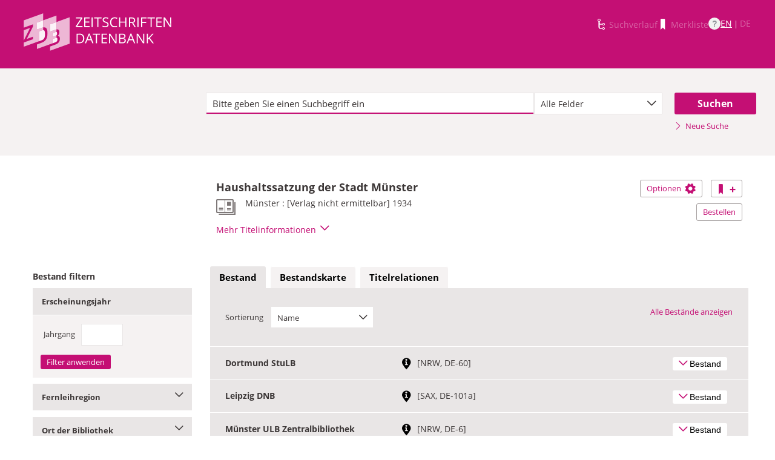

--- FILE ---
content_type: text/html;charset=UTF-8
request_url: https://zdb-katalog.de/title.xhtml?idn=013713213
body_size: 12411
content:
<!DOCTYPE html>

	<html lang="de"><head id="j_idt6"><link type="text/css" rel="stylesheet" href="/javax.faces.resource/theme.css.xhtml?ln=primefaces-aristo&amp;ver=1.28.2" /><link type="text/css" rel="stylesheet" href="/javax.faces.resource/components.css.xhtml?ln=primefaces&amp;v=6.1&amp;ver=1.28.2" /><script type="text/javascript" src="/javax.faces.resource/jquery/jquery.js.xhtml?ln=primefaces&amp;v=6.1&amp;ver=1.28.2"></script><script type="text/javascript" src="/javax.faces.resource/core.js.xhtml?ln=primefaces&amp;v=6.1&amp;ver=1.28.2"></script><script type="text/javascript" src="/javax.faces.resource/components.js.xhtml?ln=primefaces&amp;v=6.1&amp;ver=1.28.2"></script><script type="text/javascript" src="/javax.faces.resource/jquery/jquery-plugins.js.xhtml?ln=primefaces&amp;v=6.1&amp;ver=1.28.2"></script><script type="text/javascript" src="/javax.faces.resource/jsf.js.xhtml?ln=javax.faces&amp;ver=1.28.2"></script><script type="text/javascript" src="/javax.faces.resource/javascripts/dist/charts/charts-core.js.xhtml?ln=frontend&amp;ver=1.28.2"></script><script type="text/javascript" src="/javax.faces.resource/javascripts/dist/charts/common.js.xhtml?ln=frontend&amp;ver=1.28.2"></script><script type="text/javascript" src="/javax.faces.resource/javascripts/dist/charts/historyCharts.js.xhtml?ln=frontend&amp;ver=1.28.2"></script><script type="text/javascript" src="/javax.faces.resource/javascripts/dist/charts/networkCharts.js.xhtml?ln=frontend&amp;ver=1.28.2"></script><script type="text/javascript" src="/javax.faces.resource/javascripts/dist/overview-map/overview-map-core.js.xhtml?ln=frontend&amp;ver=1.28.2"></script><script type="text/javascript" src="/javax.faces.resource/javascripts/dist/overview-map/overview-map.min.js.xhtml?ln=frontend&amp;ver=1.28.2"></script><script type="text/javascript" src="/javax.faces.resource/javascripts/dist/location-map/location-map.min.js.xhtml?ln=frontend&amp;ver=1.28.2"></script><script type="text/javascript">if(window.PrimeFaces){PrimeFaces.settings.locale='de';}</script>
	<meta http-equiv="content-type" content="text/html; charset=UTF-8" />
	<meta http-equiv="refresh" content="3600" />

	<meta name="version" content="b${build.number}_v1.28.2_20251119T102823" />
	<meta name="viewport" content="width=device-width, initial-scale=1, minimum-scale=1.0, user-scalable=yes" />

	<title>ZDB-Katalog - Detailnachweis: Haushaltssatzung der...
	</title><script type="text/javascript" src="/javax.faces.resource/js/primefaces-locale_de.js.xhtml?ln=base&amp;ver=1.28.2"></script><script type="text/javascript" src="/javax.faces.resource/js/zdb.core.js.xhtml?ln=base&amp;ver=1.28.2"></script>
		<meta name="description" content="ZDB Zeitschriftendatenbank" />
		<meta name="keywords" content="ZDB Zeitschriftendatenbank Katalog opac German Union Catalogue Serials" />

	
	<link href="/resources/frontend/stylesheets/fonts/opensans/opensans-woff.css?ver=1.28.2" rel="stylesheet" type="text/css" />
	<link href="/resources/frontend/stylesheets/fonts/opensans/opensans-woff2.css?ver=1.28.2" rel="stylesheet" type="text/css" />

	<link href="/resources/frontend/stylesheets/dist/main.css?ver=1.28.2" rel="stylesheet" type="text/css" />

	<link rel="shortcut icon" href="/resources/frontend/images/ZDB_favicon.png" type="image/x-icon" /><script type="text/javascript" src="/javax.faces.resource/javascripts/dist/lib-bundle.js.xhtml?ln=frontend&amp;ver=1.28.2"></script><script type="text/javascript" src="/javax.faces.resource/javascripts/dist/bundle.js.xhtml?ln=frontend&amp;ver=1.28.2"></script><script type="text/javascript" src="/javax.faces.resource/javascripts/dist/main.min.js.xhtml?ln=frontend&amp;ver=1.28.2"></script>
		
		
		
		
		<script type="text/javascript">
			// var et_pagename = "";
			// var et_areas = "";
			// var et_tval = 0;
			// var et_tsale = 0;
			// var et_tonr = "";
			// var et_basket = "";
		</script>
		<script id="_etLoader" type="text/javascript" charset="UTF-8" data-block-cookies="true" data-secure-code="fKbe3b" src="//code.etracker.com/code/e.js" async="async"></script>
		
		<noscript>
			<link rel="stylesheet" media="all" href="//www.etracker.de/cnt_css.php?et=fKbe3b&amp;v=4.0&amp;java=n&amp;et_easy=0&amp;et_pagename=&amp;et_areas=&amp;et_ilevel=0&amp;et_target=,0,0,0&amp;et_lpage=0&amp;et_trig=0&amp;et_se=0&amp;et_cust=0&amp;et_basket=&amp;et_url=&amp;et_tag=&amp;et_sub=&amp;et_organisation=&amp;et_demographic=" />
		</noscript>
		<link rel="stylesheet" href="/resources/frontend/stylesheets/dist/charts.css" />
		<script>
            if(typeof(ET_Event) === 'undefined') {
                ET_Event = {click : function() {}};
            }
		</script></head>

<body class=" public">

	<p class="skip-nav">
		<a class="skip-to-main" href="#main">Direkt zum Inhalt</a>
	</p>

	<h1 class="accessibility">Zeitschriften Datenbank
	</h1><div id="page">

		<script type="text/javascript">
  		  window.tb = {js_allCountries: "Alle Erscheinungsländer",js_bestand_close: "Detaillierte Bestandsangaben schließen",js_bestand_open: "Detaillierte Bestandsangaben anzeigen",js_breadcrumbFilter: "Ihre Filter:",js_breadcrumPrefixje: "von",js_breadcrumPrefixjl: "bis",js_chartview_annex: "ist Beilage zu",js_chartview_attachments: "hat Beilagen",js_chartview_attachments_history: "Beilagenhistorie",js_chartview_attachments_history_close: "Beilagenhistorie schließen",js_chartview_attachments_history_open: "Beilagenhistorie öffnen",js_chartview_attachments_whithout_proof: "Beilagen ohne eigenen Titelnachweis in der ZDB",js_chartview_more: "Mehr",js_chartview_other_attachments: "weitere Beilagen:",js_chartview_paralleleditions: "hat Parallelausgaben",js_chartview_predecessor: "hat Vorgänger",js_chartview_successor: "hat Nachfolger",js_countSelected: "# von % ausgewählt",js_form_facet_multiplechoice_text: "Mehrfachauswahl möglich",js_hide_all_details: "Alle Bestände ausblenden",js_hide_relation: "Relation ausblenden",js_ItemDetails: "Details für alle ausblenden",js_ItemDetails_display: "{0} anzeigen",js_ItemDetails_fadeout: "{0} ausblenden",js_less: "Weniger",js_libraries: "Bibliotheken",js_librariesWith_Holdingdata: "Bibliotheken mit Bestand",js_mapinformation: "Karteninformation",js_map_attribution_html: "<a target=\"_blank\" href=\"http://www.openstreetmap.org/\">Karte hergestellt aus OpenStreetMap-Daten</a> | Lizenz: <a rel=\"license\" target=\"_blank\" href=\"http://opendatacommons.org/licenses/odbl/\">Open Database License (ODbL)</a>",js_more: "Mehr",js_noMatches: "Keine Übereinstimmungen",js_of_keyword: "von",js_page_back: "Eine Seite zurück",js_page_first: "Zur ersten Seite",js_page_last: "Zur letzten Seite",js_page_next: "Eine Seite vor",js_page_to: "Zur Seite",js_place_of_distribution: "Verbreitungsorte",js_print_preview_erlaeuterung: "Bitte positionieren Sie den Teil des Graphen, der ausgedruckt werden soll, im grauen Bereich",js_publicationyear_from: "Erscheinungsjahr von",js_publicationyear_to: "Erscheinungsjahr bis",js_scrollup: "nach oben",js_search_countries: "Suchen",js_selected: "ausgewählt",js_show_all_details: "Alle Bestände anzeigen",js_show_linked_relations: "Verknüpfte Titel anzeigen",js_show_more_relations: "Weitere Relationen anzeigen",js_sort_by: "nach",js_sort_code: "Code",js_sort_country: "Erscheinungsländer",js_sort_ddc: "DDC-Sachgruppe",js_sort_names: "Namen",js_tab_label_holdingdata: "Bestand",js_tab_label_holdingdatacomparing: "Bestandsvergleich",js_tab_label_holdingdatamap: "Bestandskarte",js_tab_label_titlehistory: "Titelhistorie",js_tab_label_titlerelations: "Titelrelationen",js_tab_location_map_note_missing_coordinates: "Hinweis: Zu der Bibliothek liegen keine Koordinaten vor. Ihr Standort kann daher nicht angezeigt werden.",js_title_keyword: "Titel",js_zoomInTipLabel: "Hineinzoomen",js_zoomOutTipLabel: "Herauszoomen"};
  		  window.contextPathBase = "";
  		</script>

		
		<div id="header" class="clearfix">
			<div class="inner row">
				<div class="box-logo"><a id="homelink" href="/index.xhtml" class="ui-link ui-widget logo" title="Homelink"><img src="/javax.faces.resource/images/zdb_logo_weiss.svg.xhtml?ln=frontend&amp;ver=1.28.2" alt="Logo der Zeitschriftendatenbank; Link zur Startseite des ZDB-Katalogs" title="Logo der Zeitschriftendatenbank; Link zur Startseite des ZDB-Katalogs" width="100%" /></a>
				</div>
				<div class="box-logo-small"><a id="homelink-small" href="/index.xhtml" class="ui-link ui-widget logo" title="Homelink"><img src="/javax.faces.resource/images/zdb_logo_ohne_text_weiss.svg.xhtml?ln=frontend&amp;ver=1.28.2" alt="Logo der Zeitschriftendatenbank; Link zur Startseite des ZDB-Katalogs" title="Logo der Zeitschriftendatenbank; Link zur Startseite des ZDB-Katalogs" width="100%" /></a>
				</div><div id="mainnav" class="clearfix">
						<h1 class="accessibility">Hauptnavigation</h1>
						<ul class="watchlist list-inline" aria-live="polite" aria-atomic="true">
							<li><span class="icon icon-icon_suchverlauf"></span><span id="historyLink" class="ui-link ui-widget ui-state-disabled">Suchverlauf</span></li>
							<li><span class="icon icon-icon_merkliste"></span><span id="watchlistLink" class="ui-link ui-widget ui-state-disabled link--lightest">Merkliste</span></li>

							<li class="helpLinkWrapper"><a id="helpLink" href="/help.xhtml" class="ui-link ui-widget" tabindex="0" title="Hilfe anzeigen">
									<div class="helpIcon">
										<div class="questionmark">?</div>
									</div></a></li>
							<li class="languageWrapper">
<form id="j_idt70" name="j_idt70" method="post" action="/title.xhtml" enctype="application/x-www-form-urlencoded">
<input type="hidden" name="j_idt70" value="j_idt70" />
<a id="j_idt70:j_idt75:0:languageSwitchLink" href="#" class="ui-commandlink ui-widget languageSwitchLink EN" aria-label="Link zur englischen Sprachversion" onclick="PrimeFaces.ab({s:&quot;j_idt70:j_idt75:0:languageSwitchLink&quot;,p:&quot;j_idt70:j_idt75:0:languageSwitchLink&quot;,u:&quot;page footer&quot;,onco:function(xhr,status,args){ZDB.ExtendElaDcz.initialized=false; ZDB.Start(); ZDB.AdditionalFunctions.handleTabChange();;}});return false;" title="Link zur englischen Sprachversion">EN</a> | <span id="j_idt70:j_idt75:1:languageSwitchLink" class="ui-commandlink ui-widget ui-state-disabled languageSwitchLink DE">DE</span><input type="hidden" name="javax.faces.ViewState" id="j_id1:javax.faces.ViewState:0" value="-4620260209488101437:-7437895879850480864" />
</form></li>
						</ul></div>
			</div>
		</div>

		
		<div class="page-content clearfix">
			<a id="main"></a>

			<h1 class="accessibility">Inhalt</h1>
					<div id="messagesBox">
					</div>

			<div class="contentContainer">
<form id="mainForm" name="mainForm" method="post" action="/title.xhtml" enctype="application/x-www-form-urlencoded">
<input type="hidden" name="mainForm" value="mainForm" />

      <div class="layout-heroContent hero-compact">
        <div class="inner">

		<div class="row">
			<div class="col colspan-9--wide--no-gutters colstart-2">
				<div class="input-group"><label for="mainForm:searchTermFilter:searchTerm" class="accessibility">Suche</label>
					<div class="search-wrapper"><input id="mainForm:searchTermFilter:searchTerm" name="mainForm:searchTermFilter:searchTerm" type="text" placeholder="Bitte geben Sie einen Suchbegriff ein" title="Sucheingabefeld" onfocus="ZDB.Focus.setCaretPosition();" class="ui-inputfield ui-inputtext ui-widget ui-state-default ui-corner-all textfield focusOnLoad search-box" /><script id="mainForm:searchTermFilter:searchTerm_s" type="text/javascript">PrimeFaces.cw("InputText","widget_mainForm_searchTermFilter_searchTerm",{id:"mainForm:searchTermFilter:searchTerm"});</script>
						<button type="button" class="close-icon" onclick="ZDB.clearSearchField(this)" title="Suchbegriffe löschen" aria-label="Suchbegriffe löschen">X</button>
					</div>
				</div>
			</div>
			
			<div class="col colspan-3">
				<div class="js-selectBoxIt"><select id="mainForm:searchTermFilter:searchKey:select" name="mainForm:searchTermFilter:searchKey:select" class="selectfield js-init" size="1" onchange="jsf.util.chain(this,event,'ET_Event.click(\'DrillDownSuche_\'+this.value.toUpperCase(), \'\')','mojarra.ab(this,event,\'valueChange\',\'@none\',\'@none\')')">	<option value="all" selected="selected">Alle Felder</option>
	<option value="tit">Titelstichworte</option>
	<option value="tst">Titel exakt</option>
	<option value="koe">Körperschaft</option>
	<option value="iss">ISSN</option>
	<option value="ort">Verlagsort</option>
	<option value="voz">Verbreitungsort Zeitungen</option>
	<option value="cql">CQL-Syntax (Experte)</option>
</select>
				</div>
				
			</div><div class="col colspan-2 col-searchButton"><input id="mainForm:searchTermFilter:j_idt129:searchBtn" type="submit" name="mainForm:searchTermFilter:j_idt129:searchBtn" value="Suchen" title="Suchen" class="btn btn-submit btn-large" onclick="$('#mainForm\\:tabView\\:library').attr('disabled', true); ZDB.showLoadIndicator();" /><a id="mainForm:searchTermFilter:j_idt129:newSearchLnk" href="/index.xhtml" class="ui-link ui-widget show-cql-search">
      <span class="icon icon-pfeil_rechts"></span>
      Neue Suche
    </a></div>
			
		</div>
        </div>
      </div>
      <div class="layout-container"><input id="mainForm:viewDetailsViaJavaScript" type="hidden" name="mainForm:viewDetailsViaJavaScript" />
			<script type="text/javascript" id="main-script" data-is-rendered-tab-selected="false">
				//<![CDATA[
				var isRenderedTabSelected = $('#main-script').data('is-rendered-tab-selected') === 'true';

				function applyFullscreenSetting() {
					var $form = $('#mainForm');
                    if (window.location.hash === "#fullscreen" && isRenderedTabSelected) {
						$form.addClass('fullScreenFitSetting');
						$('body').addClass('fullScreenFitSetting');
					} else {
						$form.removeClass('fullScreenFitSetting');
						$('body').removeClass('fullScreenFitSetting');
					}
				}

				applyFullscreenSetting();

				function onDetailsToggle() {
					var detailsShown = !isVisible(document.getElementById('titleDetailsPanel'));
					adjustUrlOnDetailsToggle(detailsShown);
					ZDB.closeToggleContentPanels(['mainForm:exportPanel', 'mainForm:deliveryServicesPanel'])
				}

				function isVisible(el) {
					return el.offsetParent !== null
				}

				function adjustUrlOnDetailsToggle(detailsShown) {
					var viewDetailsHiddenInput = document.getElementById("mainForm:viewDetailsViaJavaScript");
					var viewFullInURL = window.location.href.indexOf("view=full") !== -1;
					var viewBriefInURL = window.location.href.indexOf("view=brief") !== -1;
					if (viewFullInURL && !detailsShown) {
						var urlViewBrief = hrefWithoutParam("view=full") + "&view=brief";
						viewDetailsHiddenInput.value = 'false';
						history.pushState(null, "No details", urlViewBrief);
					} else if (!viewFullInURL && detailsShown) {
						var urlViewFull = hrefWithoutParam("view=brief") + "&view=full";
						viewDetailsHiddenInput.value = 'true';
						history.pushState(null, "Full details", urlViewFull);
					}

					function hrefWithoutParam(param) {
						return window.location.href.replaceAll("&" + param, "").replaceAll("?" + param + "&", "?").replaceAll("?" + param, "")
					}
				}
				//]]>
			</script>
			<div class="erlaeuterung no-print" style="display: none;">
				Bitte positionieren Sie den Teil des Graphen, der ausgedruckt werden soll, im grauen Bereich</div>
			<div class="row">
				<div class="col colspan-12--no-gutters colstart-5 layout-es">
					<div class="table table-results table-results-detail row">
						<div class="col col-result-title">
							<div id="titleHeaderLabel">
				<h2>Haushaltssatzung der Stadt Münster
				</h2>

		<div class="result-details">

			<span class="icon icon-icon_zeitung" title="Druckausgabe"></span>


			<div class="detail-txt">
					<p>
							<div class="publicationinfo">Münster : [Verlag nicht ermittelbar] 1934
							</div>
					</p>
			</div>
		</div>
							</div>
						</div>
						<div class="col col-result-toggle-view"><a id="mainForm:ccLink" href="#" title="Diesen Titel auf die Merkliste setzen" onclick="jsf.util.chain(this,event,'ET_Event.click(\'Suche_TitelInMerkliste\', \'\');','mojarra.ab(this,event,\'action\',0,\'mainForm:ccLink mainnav\')');return false" class="btn btn-outline btn-addRemoveFromWatchlist">
      <span class="icon icon-icon_merkliste"></span>
      <span class="accessibility">Diesen Titel auf die Merkliste setzen</span>
      <span class="icon icon-button_plus"></span></a>
						</div>
						<div class="col col-result-toggle-export">
							<a href="#" class="btn btn-outline js-toggle-trigger--actions js-toggle-trigger js-init js-toggle-trigger--box" data-toggle-id="uid_togglelink_menu" title="Optionen anzeigen" data-prefix="Optionen">
								Optionen <span class="icon icon-icon_zahnrad"></span>
							</a>
							<div class="js-toggle-content js-toggle-content--actions" data-toggle-id="uid_togglelink_menu"><a id="mainForm:toggleExport" href="/title.xhtml" class="ui-link ui-widget js-toggle-trigger js-init " title="Exportoptionen anzeigen" onclick="ZDB.closeToggleContentPanels(['mainForm:deliveryServicesPanel', 'titleDetailsPanel']); ZDB.jumpTo('mainForm:exportPanel');" data-toggle-id="toggle_export" data-prefix="Exportoptionen">Exportieren</a><a href="http://ld.zdb-services.de/data/637881-X.plus-1.mrcx" onclick="ET_Event.click('Fachformat_MARC21xml', '');" title="MARC21plus-1-xml mit Titel- und Bestandsinformationen" target="_blank">MARC21xml</a><a href="http://ld.zdb-services.de/data/637881-X.jsonld" onclick="ET_Event.click('Fachformat_JSON-LD', '');" title="RDF mit JSON-LD Serialisierung" target="_blank">JSON-LD</a><a href="http://ld.zdb-services.de/data/637881-X.ttl" onclick="ET_Event.click('Fachformat_Turtle', '');" title="RDF mit Turtle Serialisierung" target="_blank">Turtle</a><a href="http://ld.zdb-services.de/data/637881-X.rdf" onclick="ET_Event.click('Fachformat_RDF/XML', '');" title="RDF mit XML Serialisierung" target="_blank">RDF/XML</a><a href="https://zdb-katalog.de/imprint.xhtml?zdbid=637881-X#contact" onclick="ET_Event.click('Fachformat_Feedback', '');" title="Link zum Kontaktformular" target="_blank">Feedback</a>
							</div>
						</div>
						<div class="row js-toggle-trigger--box js-toggle-trigger--actions col-result-toggle-order"><a id="mainForm:deliveryService" href="/title.xhtml" class="ui-link ui-widget btn btn-outline js-toggle-trigger js-init" style="white-space: nowrap; font-size: unset; vertical-align: unset" title="Bestelloptionen anzeigen" onclick="ZDB.closeToggleContentPanels(['mainForm:exportPanel', 'titleDetailsPanel']); ZDB.jumpTo('mainForm:deliveryServicesPanel');" data-toggle-id="toggle_logos" data-prefix="Bestelloptionen">Bestellen</a>
						</div>
						<div class="details-toggle">
							<a href="#" class="js-toggle-trigger js-toggle-trigger--item-bottom h--right js-init headerPfeil" title="Vollanzeige öffnen" data-prefix="Vollanzeige" data-toggle-id="uid_013713213" onclick="onDetailsToggle()">
								<span class="js-toggle-more-text">Mehr Titelinformationen</span>
								<span class="js-toggle-less-text" style="display: none">Weniger Titelinformationen</span>
								<span class="icon icon-pfeil_unten"></span>
							</a>
						</div>
					</div>
					<div class="table table-results table-results-detail row">
						<div class="col result-details"><input id="mainForm:js_showDetails" type="hidden" name="mainForm:js_showDetails" value="false" /><script type="text/javascript">
			$(function () {
				var showDetailsInput = document.getElementById('mainForm:js_showDetails');
                if (!showDetailsInput) {
                    return;
				}
				var showDetails = showDetailsInput.value === 'true';
				ZDB.SlideToggle.toggleContent($('#titleDetailsPanel'), showDetails);
				setTimeout(function () {
					ZDB.SlideToggle.toggleContent($('#titleDetailsPanel'), showDetails);
					window.adjustUrlOnDetailsToggle(showDetails);
				}, 100);
			})
		</script>
		<div class="js-toggle-content" data-toggle-id="uid_013713213" id="titleDetailsPanel">
			<div class="rd-table">
				<div class="table-condensed">
      <div class="row">
        <div class="td-key">ZDB-ID
        </div>
        <div class="td-val" data-max-items="all">
          <p><span class="">637881-X </span><a href="https://ld.zdb-services.de/resource/637881-X" target="_blank" title="Über diesen Link können Sie den Titel bzw. den Eintrag als Lesezeichen ablegen oder weiterleiten (rechte Maustaste)"><span class=" icon-icon_citation_link"></span></a> 
          </p>
        </div>
      </div>
      <div class="row">
        <div class="td-key">Titel
        </div>
        <div class="td-val" data-max-items="all">
          <p>
          </p>
            <p>Haushaltssatzung der Stadt Münster
            </p>
        </div>
      </div>
      <div class="row">
        <div class="td-key">Körperschaft
        </div>
        <div class="td-val" data-max-items="all">
          <p>
          </p>
            <p><a href="/list.xhtml?t=koeRef%3D%3D040406083&amp;key=cql" title="Um weitere Titel zu diesem Eintrag zu erhalten, klicken Sie bitte auf den Link"><span class="">Münster (Westf)</span></a> 
            </p>
        </div>
      </div>
      <div class="row">
        <div class="td-key">Erschienen
        </div>
        <div class="td-val" data-max-items="all">
          <p>
          </p>
            <p>Münster : [Verlag nicht ermittelbar]
            </p>
        </div>
      </div>
      <div class="row">
        <div class="td-key">Erscheinungsverlauf
        </div>
        <div class="td-val" data-max-items="all">
          <p>
          </p>
            <p>Nachgewiesen 1934
            </p>
        </div>
      </div>
      <div class="row">
        <div class="td-key">Frühere/spätere Titel
        </div>
        <div class="td-val" data-max-items="5">
          <p>
          </p>
            <p><span class="">Vorg. u Forts.:  </span><a href="/title.xhtml?idn=012783269" title="Um weitere Titel zu diesem Eintrag zu erhalten, klicken Sie bitte auf den Link"><span class="">Münster (Westf): Haushaltsplan</span></a> 
            </p>
        </div>
      </div>
									<div class="row">
										<div class="td-key">Standardnummern
										</div>
										<div class="td-val">
												
												<p>OCLC-Nr.: 1367823425
												</p>
										</div>
									</div>
									<div class="row">
										<div class="td-key">Sacherschließung
										</div>
										<div class="td-val">
												
												<p>DDC-Sachgruppen der ZDB: <a href="/list.xhtml?t=dcz%3D%3D330&amp;key=cql" title="Um weitere Titel zu diesem Eintrag zu erhalten, klicken Sie bitte auf den Link"><span class="">330 Wirtschaft</span></a> 
												</p>
										</div>
									</div>
      <div class="row">
        <div class="td-key">Erscheinungsform
        </div>
        <div class="td-val" data-max-items="all">
          <p>
          </p>
            <p>Zeitschrift
            </p>
        </div>
      </div>
      <div class="row">
        <div class="td-key">Sprache
        </div>
        <div class="td-val" data-max-items="all">
          <p>
          </p>
            <p><a href="/list.xhtml?t=spr%3D%3Dger&amp;key=cql" title="Um weitere Titel zu diesem Eintrag zu erhalten, klicken Sie bitte auf den Link"><span class="">Deutsch</span></a> 
            </p>
        </div>
      </div>
      <div class="row">
        <div class="td-key">Erscheinungsland
        </div>
        <div class="td-val" data-max-items="all">
          <p>
          </p>
            <p><a href="/list.xhtml?t=ela%3D%3Dxa-dxde&amp;key=cql" title="Um weitere Titel zu diesem Eintrag zu erhalten, klicken Sie bitte auf den Link"><span class="">Deutsches Reich; Deutschland 1945 - 1949</span></a> 
            </p>
        </div>
      </div>
      <div class="row">
        <div class="td-key">Medientyp
        </div>
        <div class="td-val" data-max-items="all">
          <p>
          </p>
            <p>Druckausgabe
            </p>
        </div>
      </div>
      <div class="row">
        <div class="td-key">IDN
        </div>
        <div class="td-val" data-max-items="all">
          <p>013713213
          </p>
        </div>
      </div>
      <div class="row">
        <div class="td-key">Letzte Änderung
        </div>
        <div class="td-val" data-max-items="all">
          <p>01-12-17
          </p>
        </div>
      </div>
				</div>
			</div>
		</div>
						</div>
					</div>
				</div>
			</div><div id="mainForm:deliveryServicesPanel" class="panel panel-logos js-toggle-content" data-toggle-id="toggle_logos"><a id="mainForm:hideDeliveryService" name="mainForm:hideDeliveryService" href="#" class="btn btn-outline right js-toggle-trigger js-init js-close-parent active" data-toggle-id="toggle_logos">Schließen<span class="h__txt-highlight">x</span></a><span class="fs-bold headliner">Kostenpflichtige Dokumentlieferdienste: Lieferung von Aufsatzkopien und Druckausgaben zur Ausleihe</span>

			<div class="row add-logo-bar"><a href="https://kxp.k10plus.de/DB=2.1/SET=1/TTL=1/MAT=/NORMAT=T/CLK?IKT=1052&amp;TRM=637881-X" onclick="ET_Event.click('BestellungAnbieter_gbv', '');" title="Link zu externer Seite: Bestellen bei GBV (Gemeinsamer Bibliotheksverbund der Länder Bremen, Hamburg, Mecklenburg-Vorpommern, Niedersachsen, Sachsen-Anhalt, Schleswig-Holstein, Thüringen und der Stiftung Preußischer Kulturbesitz)" target="_blank" class="add-logo add-gbv-logo"><img src="resources/frontend/images/logo_gbv.svg" height="59" width="119" /></a><a href="https://flbs.kobv.de/flbk/login?zdb_id=637881-X" onclick="ET_Event.click('BestellungAnbieter_kobv', '');" title="Link zu externer Seite: Bestellen bei KOBV (Kooperativer Bibliotheksverbund Berlin-Brandenburg)" target="_blank" class="add-logo add-kobv-logo"><img src="resources/frontend/images/logo_kobv.png" height="59" width="119" /></a><a href="https://zfl2.hbz-nrw.de/ips5/zdb?Id=637881-X" onclick="ET_Event.click('BestellungAnbieter_digibib', '');" title="Link zu externer Seite: Bestellen bei DigiBib (Digitale Bibliothek)" target="_blank" class="add-logo add-digibib-logo"><img src="resources/frontend/images/logo_digibib.svg" height="59" width="119" /></a><a href="https://portal.hebis.de/direktsuche/vonZDB?zdbn=637881-X" onclick="ET_Event.click('BestellungAnbieter_hebis', '');" title="Link zu externer Seite: Bestellen bei Hebis (Hessisches BibliotheksInformationsSystem)" target="_blank" class="add-logo add-hebis-logo"><img src="resources/frontend/images/logo_hebis.svg" height="59" width="119" /></a>
			</div>
			


			<div class="row row-txt">Bitte beachten Sie: Die ZDB bietet lediglich den Link zum Bestellsystem und übernimmt keinerlei Gewähr für eine erfolgreiche Bestellung. Richten Sie Fragen bitte ausschließlich an die Auskunft Ihrer Heimatbibliothek. Bitte beachten Sie die <a href="https://zdb-katalog.de/help.xhtml#27">Bedingungen</a> der einzelnen Anbieter.
			</div></div>

			<div class="filter-above">
					<div class="filter-breadcrumb-outside">
		<div class="container" id="mainForm:j_idt9309">
		</div>
					</div>
				<h2 class="accessibility">Bestand filtern</h2><div class="container-toggle-sidebar">
					<a href="#" class="js-toggle-trigger js-toggle-trigger--box" title="Filter zum Einschränken der Bestände anzeigen" data-prefix="Filter zum Einschränken der Bestände" data-toggle-id="uid_filter-sidebar">
						<span class="icon icon-pfeil_unten"></span>
						Bestand filtern
					</a></div>
			</div>
			<div class="layout-sidebar js-toggle-content" data-toggle-id="uid_filter-sidebar" onclick="ET_Event.click('FacetteSuche', '')"><input id="mainForm:idn" type="hidden" name="mainForm:idn" value="013713213" /><input id="mainForm:nrsellib" type="hidden" name="mainForm:nrsellib" value="10" />
					<div id="sidebar-headline" class="h__font-bold">Bestand filtern</div>

					<div class="filter-breadcrumb-inside">
		<div class="container" id="mainForm:j_idt9326">
		</div>
					</div>

						<fieldset class="invisible-fieldset">
							<div id="facet_div_volume" class="facetbox">
								<h4 class="facetbox-header">Erscheinungsjahr
								</h4>

								<div class="facetbox-content"><label for="mainForm:volumeField" class="label-checkbox">Jahrgang</label><input id="mainForm:volumeField" type="text" name="mainForm:volumeField" maxlength="4" onkeypress="if (event.keyCode === 13) { $('#mainForm\\:volumeApplyButton').click(); return false; }" size="4" /><input id="mainForm:volumeApplyButton" type="submit" name="mainForm:volumeApplyButton" value="Filter anwenden" style="" class="btn btn-submit" onclick="ET_Event.click('FacetteBestand_Jahrgang', '');" />
								</div>
							</div>
						</fieldset>
						<fieldset class="invisible-fieldset">
			<div class="togglebox facetbox" id="multifacet_div_lvr">
				<h4>
					<a href="#" class="js-toggle-trigger js-toggle-trigger--box js-init facetLink" data-toggle-id="multifacet_toggle_lvr" data-multichoice="1" title="Fernleihregion anzeigen (Mehrfachauswahl möglich)" data-prefix="Fernleihregion">Fernleihregion<span class="icon icon-pfeil_unten"></span>
					</a>
				</h4>

				<div class="js-toggle-content" tabindex="-1" id="multifacet_togglediv_lvr" data-toggle-id="multifacet_toggle_lvr">

					<div class="js-filterable"><div id="mainForm:illRegions:multifacet_cb_lvr">
<label title="NRW: Nordrhein-Westfalen und Teile von Rheinland-Pfalz" class="h__block js-hidable"><input name="mainForm:illRegions:multifacet_cb_lvr" id="mainForm:illRegions:multifacet_cb_lvr:0" value="NRW" type="checkbox" /><span class="label-checkbox"> NRW: Nordrhein-Westfalen und Teile von Rheinland-Pfalz (2)</span></label><label title="SAX: Sachsen" class="h__block js-hidable"><input name="mainForm:illRegions:multifacet_cb_lvr" id="mainForm:illRegions:multifacet_cb_lvr:1" value="SAX" type="checkbox" /><span class="label-checkbox"> SAX: Sachsen (1)</span></label></div>
					</div>
				</div>
				<div class="js-toggle-content h-bg-box--default facet-submit" data-toggle-id="multifacet_toggle_lvr"><input id="mainForm:illRegions:multifacet_apply_lvr" type="submit" name="mainForm:illRegions:multifacet_apply_lvr" value="Filter anwenden" style="" class="btn btn-submit" onclick="ET_Event.click('FacetteBestand_Fernleihregion', '')" />
				</div>
			</div>
						</fieldset>
						<fieldset class="invisible-fieldset">
			<div class="togglebox facetbox" id="multifacet_div_ins">
				<h4>
					<a href="#" class="js-toggle-trigger js-toggle-trigger--box js-init facetLink" data-toggle-id="multifacet_toggle_ins" data-multichoice="1" title="Ort der Bibliothek anzeigen (Mehrfachauswahl möglich)" data-prefix="Ort der Bibliothek">Ort der Bibliothek<span class="icon icon-pfeil_unten"></span>
					</a>
				</h4>

				<div class="js-toggle-content" tabindex="-1" id="multifacet_togglediv_ins" data-toggle-id="multifacet_toggle_ins">

					<div class="js-filterable"><div id="mainForm:placesOfLibrary:multifacet_cb_ins">
<label title="Dortmund" class="h__block js-hidable"><input name="mainForm:placesOfLibrary:multifacet_cb_ins" id="mainForm:placesOfLibrary:multifacet_cb_ins:0" value="Dortmund" type="checkbox" /><span class="label-checkbox"> Dortmund (1)</span></label><label title="Leipzig" class="h__block js-hidable"><input name="mainForm:placesOfLibrary:multifacet_cb_ins" id="mainForm:placesOfLibrary:multifacet_cb_ins:1" value="Leipzig" type="checkbox" /><span class="label-checkbox"> Leipzig (1)</span></label><label title="Münster" class="h__block js-hidable"><input name="mainForm:placesOfLibrary:multifacet_cb_ins" id="mainForm:placesOfLibrary:multifacet_cb_ins:2" value="Münster" type="checkbox" /><span class="label-checkbox"> Münster (1)</span></label></div>
					</div>
				</div>
				<div class="js-toggle-content h-bg-box--default facet-submit" data-toggle-id="multifacet_toggle_ins"><input id="mainForm:placesOfLibrary:multifacet_apply_ins" type="submit" name="mainForm:placesOfLibrary:multifacet_apply_ins" value="Filter anwenden" style="" class="btn btn-submit" onclick="ET_Event.click('FacetteBestand_Ort', '')" />
				</div>
			</div>
						</fieldset>
			</div>

        <div class="layout-content">
				<script type="text/javascript">
                ZDB.OverviewMap.holdingsPerLibrary = {"timeSpan":{"firstYear":"1934","lastYear":"1934","yearCount":1,"lastYearAsInt":1934,"firstYearAsInt":1934},"resultCount":3,"facets":null,"results":[{"library":{"href":null,"address":[{"@type":"simpleString","value":"Max-von-der-Grün-Platz 1-3","simpleString":true,"internalLink":false,"structuredText":false,"icon":false,"link":false,"multiscriptString":false,"@type":"SimpleString"},{"@type":"simpleString","value":"44137 Dortmund","simpleString":true,"internalLink":false,"structuredText":false,"icon":false,"link":false,"multiscriptString":false,"@type":"SimpleString"},null],"shortName":[{"@type":"simpleString","value":"Dortmund StuLB","simpleString":true,"internalLink":false,"structuredText":false,"icon":false,"link":false,"multiscriptString":false,"@type":"SimpleString"}],"name":[{"@type":"simpleString","value":"Stadt- und Landesbibliothek Dortmund","simpleString":true,"internalLink":false,"structuredText":false,"icon":false,"link":false,"multiscriptString":false,"@type":"SimpleString"}],"contacts":{"phone":"+49 231 50-23209","fax":"+49 231 50-23199","email":[{"@type":"link","href":"mailto:stlb@stadtdo.de","text":{"@type":"simpleString","value":"stlb@stadtdo.de","simpleString":true,"internalLink":false,"structuredText":false,"icon":false,"link":false,"multiscriptString":false,"@type":"SimpleString"},"title":null,"link":true,"encodedHref":"mailto:stlb@stadtdo.de","internalLink":false,"structuredText":false,"icon":false,"simpleString":false,"multiscriptString":false,"@type":"Link"}]},"openingTime":[{"@type":"simpleString","value":"Di-Fr 10.00-19.00, Sa 10.00-15.00","simpleString":true,"internalLink":false,"structuredText":false,"icon":false,"link":false,"multiscriptString":false,"@type":"SimpleString"}],"homepage":[{"@type":"link","href":"https://bibliothek.dortmund.de/","text":{"@type":"simpleString","value":"https://bibliothek.dortmund.de/","simpleString":true,"internalLink":false,"structuredText":false,"icon":false,"link":false,"multiscriptString":false,"@type":"SimpleString"},"title":null,"link":true,"encodedHref":"https://bibliothek.dortmund.de/","internalLink":false,"structuredText":false,"icon":false,"simpleString":false,"multiscriptString":false,"@type":"Link"}],"catalog":{"@type":"link","href":"https://stlb-dortmund.digibib.net/","text":{"@type":"simpleString","value":"https://stlb-dortmund.digibib.net/","simpleString":true,"internalLink":false,"structuredText":false,"icon":false,"link":false,"multiscriptString":false,"@type":"SimpleString"},"title":null,"link":true,"encodedHref":"https://stlb-dortmund.digibib.net/","internalLink":false,"structuredText":false,"icon":false,"simpleString":false,"multiscriptString":false,"@type":"Link"},"onlineReference":null,"illRegion":"NRW: Nordrhein-Westfalen und Teile von Rheinland-Pfalz","illRegionAbbr":"NRW","isil":"DE-60","addressDirectory":{"@type":"link","href":"https://ld.zdb-services.de/resource/organisations/DE-60","text":{"@type":"simpleString","value":"weitere Bibliotheksinformationen","simpleString":true,"internalLink":false,"structuredText":false,"icon":false,"link":false,"multiscriptString":false,"@type":"SimpleString"},"title":null,"link":true,"encodedHref":"https://ld.zdb-services.de/resource/organisations/DE-60","internalLink":false,"structuredText":false,"icon":false,"simpleString":false,"multiscriptString":false,"@type":"Link"},"geoData":{"type":"Point","coordinates":[7.46084,51.51657]}},"volumeInStock":[{"firstYear":"1934","lastYear":"1934","yearCount":1,"lastYearAsInt":1934,"firstYearAsInt":1934}],"holdings":null,"timeSpanForLibrary":{"firstYear":"1934","lastYear":"1934","yearCount":1,"lastYearAsInt":1934,"firstYearAsInt":1934},"volumeYearsInStock":1,"volumeYearsInStockWithinTitleLifetime":1},{"library":{"href":null,"address":[{"@type":"simpleString","value":"Deutscher Platz 1","simpleString":true,"internalLink":false,"structuredText":false,"icon":false,"link":false,"multiscriptString":false,"@type":"SimpleString"},{"@type":"simpleString","value":"04103 Leipzig","simpleString":true,"internalLink":false,"structuredText":false,"icon":false,"link":false,"multiscriptString":false,"@type":"SimpleString"},null],"shortName":[{"@type":"simpleString","value":"Leipzig DNB","simpleString":true,"internalLink":false,"structuredText":false,"icon":false,"link":false,"multiscriptString":false,"@type":"SimpleString"}],"name":[{"@type":"simpleString","value":"Deutsche Nationalbibliothek Leipzig","simpleString":true,"internalLink":false,"structuredText":false,"icon":false,"link":false,"multiscriptString":false,"@type":"SimpleString"}],"contacts":{"phone":"+49 341 22 71-453","fax":"+49 341 22 71-444","email":[{"@type":"link","href":"mailto:info-l@dnb.de","text":{"@type":"simpleString","value":"info-l@dnb.de","simpleString":true,"internalLink":false,"structuredText":false,"icon":false,"link":false,"multiscriptString":false,"@type":"SimpleString"},"title":null,"link":true,"encodedHref":"mailto:info-l@dnb.de","internalLink":false,"structuredText":false,"icon":false,"simpleString":false,"multiscriptString":false,"@type":"Link"}]},"openingTime":[{"@type":"simpleString","value":"Mo-Fr 9.00-22.00, Sa 10.00-18.00","simpleString":true,"internalLink":false,"structuredText":false,"icon":false,"link":false,"multiscriptString":false,"@type":"SimpleString"}],"homepage":[{"@type":"link","href":"https://www.dnb.de","text":{"@type":"simpleString","value":"https://www.dnb.de","simpleString":true,"internalLink":false,"structuredText":false,"icon":false,"link":false,"multiscriptString":false,"@type":"SimpleString"},"title":null,"link":true,"encodedHref":"https://www.dnb.de","internalLink":false,"structuredText":false,"icon":false,"simpleString":false,"multiscriptString":false,"@type":"Link"}],"catalog":{"@type":"link","href":"https://portal.dnb.de","text":{"@type":"simpleString","value":"https://portal.dnb.de","simpleString":true,"internalLink":false,"structuredText":false,"icon":false,"link":false,"multiscriptString":false,"@type":"SimpleString"},"title":null,"link":true,"encodedHref":"https://portal.dnb.de","internalLink":false,"structuredText":false,"icon":false,"simpleString":false,"multiscriptString":false,"@type":"Link"},"onlineReference":null,"illRegion":"SAX: Sachsen","illRegionAbbr":"SAX","isil":"DE-101a","addressDirectory":{"@type":"link","href":"https://ld.zdb-services.de/resource/organisations/DE-101a","text":{"@type":"simpleString","value":"weitere Bibliotheksinformationen","simpleString":true,"internalLink":false,"structuredText":false,"icon":false,"link":false,"multiscriptString":false,"@type":"SimpleString"},"title":null,"link":true,"encodedHref":"https://ld.zdb-services.de/resource/organisations/DE-101a","internalLink":false,"structuredText":false,"icon":false,"simpleString":false,"multiscriptString":false,"@type":"Link"},"geoData":{"type":"Point","coordinates":[12.39613,51.32242]}},"volumeInStock":[{"firstYear":"1934","lastYear":"1934","yearCount":1,"lastYearAsInt":1934,"firstYearAsInt":1934}],"holdings":null,"timeSpanForLibrary":{"firstYear":"1934","lastYear":"1934","yearCount":1,"lastYearAsInt":1934,"firstYearAsInt":1934},"volumeYearsInStock":1,"volumeYearsInStockWithinTitleLifetime":1},{"library":{"href":null,"address":[{"@type":"simpleString","value":"Krummer Timpen 3","simpleString":true,"internalLink":false,"structuredText":false,"icon":false,"link":false,"multiscriptString":false,"@type":"SimpleString"},{"@type":"simpleString","value":"48143 Münster","simpleString":true,"internalLink":false,"structuredText":false,"icon":false,"link":false,"multiscriptString":false,"@type":"SimpleString"},null],"shortName":[{"@type":"simpleString","value":"Münster ULB Zentralbibliothek","simpleString":true,"internalLink":false,"structuredText":false,"icon":false,"link":false,"multiscriptString":false,"@type":"SimpleString"}],"name":[{"@type":"simpleString","value":"Universitäts- und Landesbibliothek Münster, Zentralbibliothek","simpleString":true,"internalLink":false,"structuredText":false,"icon":false,"link":false,"multiscriptString":false,"@type":"SimpleString"}],"contacts":{"phone":"+49 251 83-24040","fax":null,"email":[{"@type":"link","href":"mailto:ulb@uni-muenster.de","text":{"@type":"simpleString","value":"ulb@uni-muenster.de","simpleString":true,"internalLink":false,"structuredText":false,"icon":false,"link":false,"multiscriptString":false,"@type":"SimpleString"},"title":null,"link":true,"encodedHref":"mailto:ulb@uni-muenster.de","internalLink":false,"structuredText":false,"icon":false,"simpleString":false,"multiscriptString":false,"@type":"Link"}]},"openingTime":[{"@type":"simpleString","value":"Mo-Fr 8.00-22.00, Sa-So 10.00-20.00","simpleString":true,"internalLink":false,"structuredText":false,"icon":false,"link":false,"multiscriptString":false,"@type":"SimpleString"}],"homepage":[{"@type":"link","href":"https://www.ulb.uni-muenster.de","text":{"@type":"simpleString","value":"https://www.ulb.uni-muenster.de","simpleString":true,"internalLink":false,"structuredText":false,"icon":false,"link":false,"multiscriptString":false,"@type":"SimpleString"},"title":null,"link":true,"encodedHref":"https://www.ulb.uni-muenster.de","internalLink":false,"structuredText":false,"icon":false,"simpleString":false,"multiscriptString":false,"@type":"Link"}],"catalog":{"@type":"link","href":"https://www.ulb.uni-muenster.de/katalog","text":{"@type":"simpleString","value":"https://www.ulb.uni-muenster.de/katalog","simpleString":true,"internalLink":false,"structuredText":false,"icon":false,"link":false,"multiscriptString":false,"@type":"SimpleString"},"title":null,"link":true,"encodedHref":"https://www.ulb.uni-muenster.de/katalog","internalLink":false,"structuredText":false,"icon":false,"simpleString":false,"multiscriptString":false,"@type":"Link"},"onlineReference":null,"illRegion":"NRW: Nordrhein-Westfalen und Teile von Rheinland-Pfalz","illRegionAbbr":"NRW","isil":"DE-6","addressDirectory":{"@type":"link","href":"https://ld.zdb-services.de/resource/organisations/DE-6","text":{"@type":"simpleString","value":"weitere Bibliotheksinformationen","simpleString":true,"internalLink":false,"structuredText":false,"icon":false,"link":false,"multiscriptString":false,"@type":"SimpleString"},"title":null,"link":true,"encodedHref":"https://ld.zdb-services.de/resource/organisations/DE-6","internalLink":false,"structuredText":false,"icon":false,"simpleString":false,"multiscriptString":false,"@type":"Link"},"geoData":{"type":"Point","coordinates":[7.62076,51.96286]}},"volumeInStock":[{"firstYear":"1934","lastYear":"1934","yearCount":1,"lastYearAsInt":1934,"firstYearAsInt":1934}],"holdings":null,"timeSpanForLibrary":{"firstYear":"1934","lastYear":"1934","yearCount":1,"lastYearAsInt":1934,"firstYearAsInt":1934},"volumeYearsInStock":1,"volumeYearsInStockWithinTitleLifetime":1}]};
                ZDB.mapUrl = '//{a-c}.tile.maps.deutsche-digitale-bibliothek.de/{z}/{x}/{y}.png';

                $(document).ready(function () {
                    ZDB.OverviewMap.init();
                });
            </script><input id="mainForm:transcription" type="hidden" name="mainForm:transcription" value="latin" /><div id="mainForm:exportPanel" class="panel panel-export js-toggle-content" style="" data-toggle-id="toggle_export">
				<div class="row" style="padding-top: 0">
					<div class="fs-bold" style="float: left; margin-top: 28px">Titel exportieren</div><a id="mainForm:hideExportService" name="mainForm:hideExportService" href="#" style="min-width: 100px; color: #000; background: #fff;" class="btn btn-outline right js-init js-toggle-trigger js-toggle-content js-close-parent active" data-toggle-id="toggle_export">Schließen<span class="h__txt-highlight"> x</span></a>
				</div>

		<div class="row">



			<div class="list list-inline clearfix">
				<div class="minW290"><label for="mainForm:exportContentType:select" class="h__left label-panel--export-contents">Inhalt</label>

					<div class="js-selectBoxIt js-selectBoxIt--short"><select id="mainForm:exportContentType:select" name="mainForm:exportContentType:select" class="selectfield h__left js-init" size="1" onchange="mojarra.ab(this,event,'valueChange','@none','@none')">	<option value="SHORTTEXT">Titelkurzanzeige (txt)</option>
	<option value="LONGTEXT">Titelvollanzeige (txt)</option>
	<option value="LONGTEXT_CSV">Titelvollanzeige (csv)</option>
	<option value="LONGTEXT_HOLDINGDATA">Titelvollanzeige mit Bestand (txt)</option>
</select>
					</div>
				</div>
				<div class="export-formats"><div id="mainForm:exportFormats" class="radio-margin js-init"><input name="mainForm:exportFormats" id="mainForm:exportFormats:0" value="EMAIL" type="radio" /><label for="mainForm:exportFormats:0"> E-Mail</label><input class="radio-margin js-init" name="mainForm:exportFormats" id="mainForm:exportFormats:1" value="DOWNLOAD" type="radio" checked="checked" /><label for="mainForm:exportFormats:1"> Download</label></div><input id="mainForm:exportBtn" type="submit" name="mainForm:exportBtn" value="Exportieren" style="min-width: 100px" class="btn btn-outline btn-outline--lightest" onclick="jsf.util.chain(this,event,'ET_Event.click(\'ExportDOWNLOAD\', \'\');','mojarra.jsfcljs(document.getElementById(\'mainForm\'),{\'mainForm:exportBtn\':\'mainForm:exportBtn\',\'open\':\'exportPanel\'},\'\')');return false" />
				</div>
			</div>
		</div>
		<div class="row">
			<ul class="cf list list-inline panel-email">
				<li><div id="mainForm:emailPanel">

						<div class="elementWrapper clearfix">
							<div class="label"><label for="mainForm:email">E-Mail</label>
							</div>

							<div class="element" style="width: 90%">
								<div class="formItemsBlock">
									<div class="formItemsRow">
										<div class="formHelpWrapper"><input id="mainForm:email" type="text" name="mainForm:email" class="" onkeypress="if (event.keyCode == 13) {document.getElementById('mainForm:exportBtn').click();return false;}" title="E-Mail-Eingabe" placeholder="Bitte geben Sie eine E-Mail-Adresse an" />
										</div>
									</div>
									
									
									<div style="line-height: normal !important;">
									</div>
								</div>
							</div>
						</div></div></li>
			</ul>
		</div>
		<script type="text/javascript">
			document.addEventListener('DOMContentLoaded', function() {
				var emailInput = document.getElementById('mainForm:email');
				if (emailInput.classList.contains('error')) {
					setTimeout(function() {
						document.getElementById('mainForm:exportPanel').scrollIntoView(true);
					}, 200);
				}
			}, false);
		</script></div>

			<a name="tabViewAnchor"></a><div id="mainForm:tabView" class="ui-tabs ui-widget ui-widget-content ui-corner-all ui-hidden-container ui-tabs-top ui-tabs-scrollable detail-tab-container" data-widget="tabViewWV"><div class="ui-tabs-navscroller"><a class="ui-tabs-navscroller-btn ui-tabs-navscroller-btn-left ui-state-default ui-corner-right"><span class="ui-icon ui-icon-carat-1-w"></span></a><a class="ui-tabs-navscroller-btn ui-tabs-navscroller-btn-right ui-state-default ui-corner-left"><span class="ui-icon ui-icon-carat-1-e"></span></a><ul class="ui-tabs-nav ui-helper-reset ui-widget-header ui-corner-all" role="tablist"><li class="ui-state-default ui-tabs-selected ui-state-active ui-corner-top" role="tab" aria-expanded="true" aria-selected="true" tabindex="-1"><a href="#mainForm:tabView:holdingdataTab" tabindex="-1">Bestand</a></li><li class="ui-state-default ui-corner-top" role="tab" aria-expanded="false" aria-selected="false" tabindex="-1"><a href="#mainForm:tabView:holdingsmapTab" tabindex="-1">Bestandskarte</a></li><li class="ui-state-default ui-corner-top" role="tab" aria-expanded="false" aria-selected="false" title="Über den Netzwerkgraphen können Sie sich einen Eindruck über das relationale Umfeld des Titels verschaffen" tabindex="-1"><a href="#mainForm:tabView:titlerelationsTab" tabindex="-1">Titelrelationen</a></li></ul></div><div class="ui-tabs-panels"><div id="mainForm:tabView:holdingdataTab" class="ui-tabs-panel ui-widget-content ui-corner-bottom" role="tabpanel" aria-hidden="false"><div class="actionitem stockitem-sort-action">
			<div class="m__sortBy">
				<div class="sortBy-label">Sortierung
				</div>
				<div class="sortBy-select"><select id="mainForm:tabView:selectSortKey" name="mainForm:tabView:selectSortKey" class="js-init" size="1" onchange="jsf.util.chain(this,event,'ET_Event.click(\'BestandSortierung\' + this.options[this.selectedIndex].text, \'\');','mojarra.ab(this,event,\'valueChange\',\'@form\',\'mainForm:tabView:holdingPanel mainForm:tabView:showDetailsLink devInfo\',{\'onevent\':ZDB.Start})')">	<option value="bibname_sort" selected="selected">Name</option>
	<option value="isil_sort">ISIL</option>
	<option value="lvr_sort">Leihverkehrsregion</option>
</select>
				</div><a id="mainForm:tabView:showDetailsLink" name="mainForm:tabView:showDetailsLink" href="javascript:void(0);" onclick="ET_Event.click('BestandExpander_Alle', '')" class="h__right h__block js-toggle-all-trigger" data-toggle-all="#holdingDataTable .js-toggle-trigger">Alle Bestände anzeigen</a>
			</div></div><div id="mainForm:tabView:holdingPanel" class="ui-outputpanel ui-widget container">

		<span class="bookmarkableUrl" data-url="/title.xhtml?idn=013713213&amp;view=brief" data-title="ZDB-Katalog - Detailnachweis: Haushaltssatzung der..." data-push="all"></span>

			<div id="holdingDataTable" class="table table-stockitems">
					<div class="styled-row">
						<div class="h__font-bold col-name"><span title="Stadt- und Landesbibliothek Dortmund">Dortmund StuLB</span>
						</div>
						<div class="col-location"><a id="mainForm:tabView:holdingdataList:0:holdingDataMapLink" href="#" onclick="jsf.util.chain(this,event,'ET_Event.click(\'Standortkarte\', \'\');','mojarra.ab(this,event,\'action\',0,\'mainForm:tabView\',{\'onevent\':function mapInit(){ ZDB.Start(); ZDB.OverviewMap.init(); },\'idn\':\'013713213\'})');return false">
								<span class="icon icon-icon_kartenposition" title="Link zur Standortkarte mit weiterführenden Bibliotheksinformationen"></span>
								<span class="accessibility">Link zur Standortkarte mit weiterführenden Bibliotheksinformationen</span></a>[NRW, DE-60]
						</div>
						<div class="col-action"><a id="mainForm:tabView:holdingdataList:0:toggleLink" name="mainForm:tabView:holdingdataList:0:toggleLink" href="#" onclick="ET_Event.click('BestandExpander_Titel', '');" title="Detaillierte Bestandsangaben anzeigen" class="js-toggle-trigger js-toggle-trigger--item-bottom h--right js-init bestand btn btn-outline--white" data-toggle-id="uid_078" data-toggle-hash="DE-60" data-prefix="Detaillierte Bestandsangaben">
								<span class="icon icon-pfeil_unten"></span>Bestand
							</a>
						</div>
					</div>
					<div class="js-toggle-content" data-isil="DE-60" data-toggle-id="uid_078">
						<div>
							<div class="bib-detail">

									<div class="table-condensed table-condensed--bb last"><div class="row">
											<div class="td-key">Signatur</div>
											<div class="td-val">He 3082
											</div></div><div class="row">
											<div class="td-key">Bestand</div>
											<div class="td-val">1934
													<br />
											</div></div><div class="row">
											<div class="td-key">Fernleihe</div>
											<div class="td-val">ja, nur Papierkopie
													<br />
											</div></div>
									</div>
							</div>
						</div>
					</div>
					<div class="styled-row">
						<div class="h__font-bold col-name"><span title="Deutsche Nationalbibliothek Leipzig">Leipzig DNB</span>
						</div>
						<div class="col-location"><a id="mainForm:tabView:holdingdataList:1:holdingDataMapLink" href="#" onclick="jsf.util.chain(this,event,'ET_Event.click(\'Standortkarte\', \'\');','mojarra.ab(this,event,\'action\',0,\'mainForm:tabView\',{\'onevent\':function mapInit(){ ZDB.Start(); ZDB.OverviewMap.init(); },\'idn\':\'013713213\'})');return false">
								<span class="icon icon-icon_kartenposition" title="Link zur Standortkarte mit weiterführenden Bibliotheksinformationen"></span>
								<span class="accessibility">Link zur Standortkarte mit weiterführenden Bibliotheksinformationen</span></a>[SAX, DE-101a]
						</div>
						<div class="col-action"><a id="mainForm:tabView:holdingdataList:1:toggleLink" name="mainForm:tabView:holdingdataList:1:toggleLink" href="#" onclick="ET_Event.click('BestandExpander_Titel', '');" title="Detaillierte Bestandsangaben anzeigen" class="js-toggle-trigger js-toggle-trigger--item-bottom h--right js-init bestand btn btn-outline--white" data-toggle-id="uid_178" data-toggle-hash="DE-101a" data-prefix="Detaillierte Bestandsangaben">
								<span class="icon icon-pfeil_unten"></span>Bestand
							</a>
						</div>
					</div>
					<div class="js-toggle-content" data-isil="DE-101a" data-toggle-id="uid_178">
						<div>
							<div class="bib-detail">

									<div class="table-condensed table-condensed--bb last"><div class="row">
											<div class="td-key">Signatur</div>
											<div class="td-val">ZB 5952
											</div></div><div class="row">
											<div class="td-key">Bestand</div>
											<div class="td-val">1934
													<br />[Kriegsverlust: 1934]
													<br />
											</div></div><div class="row">
											<div class="td-key">Fernleihe</div>
											<div class="td-val">ja, nur Papierkopie
													<br />
											</div></div>
									</div>
							</div>
						</div>
					</div>
					<div class="styled-row">
						<div class="h__font-bold col-name"><span title="Universitäts- und Landesbibliothek Münster, Zentralbibliothek">Münster ULB Zentralbibliothek</span>
						</div>
						<div class="col-location"><a id="mainForm:tabView:holdingdataList:2:holdingDataMapLink" href="#" onclick="jsf.util.chain(this,event,'ET_Event.click(\'Standortkarte\', \'\');','mojarra.ab(this,event,\'action\',0,\'mainForm:tabView\',{\'onevent\':function mapInit(){ ZDB.Start(); ZDB.OverviewMap.init(); },\'idn\':\'013713213\'})');return false">
								<span class="icon icon-icon_kartenposition" title="Link zur Standortkarte mit weiterführenden Bibliotheksinformationen"></span>
								<span class="accessibility">Link zur Standortkarte mit weiterführenden Bibliotheksinformationen</span></a>[NRW, DE-6]
						</div>
						<div class="col-action"><a id="mainForm:tabView:holdingdataList:2:toggleLink" name="mainForm:tabView:holdingdataList:2:toggleLink" href="#" onclick="ET_Event.click('BestandExpander_Titel', '');" title="Detaillierte Bestandsangaben anzeigen" class="js-toggle-trigger js-toggle-trigger--item-bottom h--right js-init bestand btn btn-outline--white" data-toggle-id="uid_278" data-toggle-hash="DE-6" data-prefix="Detaillierte Bestandsangaben">
								<span class="icon icon-pfeil_unten"></span>Bestand
							</a>
						</div>
					</div>
					<div class="js-toggle-content" data-isil="DE-6" data-toggle-id="uid_278">
						<div>
							<div class="bib-detail">

									<div class="table-condensed table-condensed--bb last"><div class="row">
											<div class="td-key">Signatur</div>
											<div class="td-val">ZC 955
											</div></div><div class="row">
											<div class="td-key">Bestand</div>
											<div class="td-val">1934
													<br />
											</div></div><div class="row">
											<div class="td-key">Fernleihe</div>
											<div class="td-val">ja, Kopie und Ausleihe
													<br />
											</div></div>
									</div>
							</div>
						</div>
					</div>
			</div></div>
	<script type="text/javascript">
		ET_Event.click('BestandAufruf', '');
	</script></div><div id="mainForm:tabView:holdingsmapTab" class="ui-tabs-panel ui-widget-content ui-corner-bottom ui-helper-hidden" role="tabpanel" aria-hidden="true"></div><div id="mainForm:tabView:titlerelationsTab" class="ui-tabs-panel ui-widget-content ui-corner-bottom ui-helper-hidden" role="tabpanel" aria-hidden="true"></div></div><input type="hidden" id="mainForm:tabView_activeIndex" name="mainForm:tabView_activeIndex" value="0" autocomplete="off" /><input type="hidden" id="mainForm:tabView_scrollState" name="mainForm:tabView_scrollState" value="0" autocomplete="off" /></div><script id="mainForm:tabView_s" type="text/javascript">PrimeFaces.cw("TabView","tabViewWV",{id:"mainForm:tabView",dynamic:true,cache:true,onTabShow:function(index){ZDB.Start(); ZDB.OverviewMap.init(); ZDB.AdditionalFunctions.handleTabChange();},effectDuration:"normal",scrollable:true,tabindex:"-1"});</script>
			<script type="text/javascript">
				//<![CDATA[
				var tabs = $(document.getElementById('mainForm:tabView')).find("[role='tab']");
				tabs.click(function() {
					ZDB.closeToggleContentPanels(['mainForm:exportPanel', 'mainForm:deliveryServicesPanel', 'titleDetailsPanel']);
				});
				//]]>
			</script>
        </div>
        
      </div><input type="hidden" name="javax.faces.ViewState" id="j_id1:javax.faces.ViewState:1" value="-4620260209488101437:-7437895879850480864" />
</form>
			</div>
		</div><div id="devInfo" class="wrapper-devInfo"></div></div><div id="footer" class="footer">

		<div class="layout-container">
			<ul class="nav-footer">
				<li><a href="/imprint.xhtml#aboutus" tabindex="0">Über uns</a>
				</li>
				<li><a href="https://isil.staatsbibliothek-berlin.de/" tabindex="0" title="Link in neuem Fenster: ISIL-Agentur - Staatsbibliothek zu Berlin" target="_blank">
                    	ISIL-Agentur
                	</a>
				</li>
				<li><a href="/imprint.xhtml#contact" tabindex="0">Kontakt</a>
				</li>
				<li><a href="/imprint.xhtml#imprint" tabindex="0">Impressum</a>
				</li>
				<li><a href="/datasec.xhtml" tabindex="0">Datenschutzerklärung</a>
				</li>
			</ul>
			<div class="nav-sponsors">
				<div class="right">
					<span class="fs-small intro-txt">Ein Angebot von
					</span><a href="http://www.dnb.de/" tabindex="0" title="Link in neuem Fenster: Deutsche Nationalbibliothek" target="_blank" class="logo-dnb"><img src="/javax.faces.resource/images/dnb_logo.svg.xhtml?ln=frontend&amp;ver=1.28.2" alt="DNB Logo" height="57" width="89" /></a><a href="http://staatsbibliothek-berlin.de/" tabindex="0" title="Link in neuem Fenster: Staatsbibliothek zu Berlin" target="_blank" class="logo-pkb"><img src="/javax.faces.resource/images/staatsbib-preussischer-kulturbesitz.svg.xhtml?ln=frontend&amp;ver=1.28.2" alt="PKB Logo" height="38" width="169" /></a>
				</div>
			</div>
		</div></div>
</body>
</html>